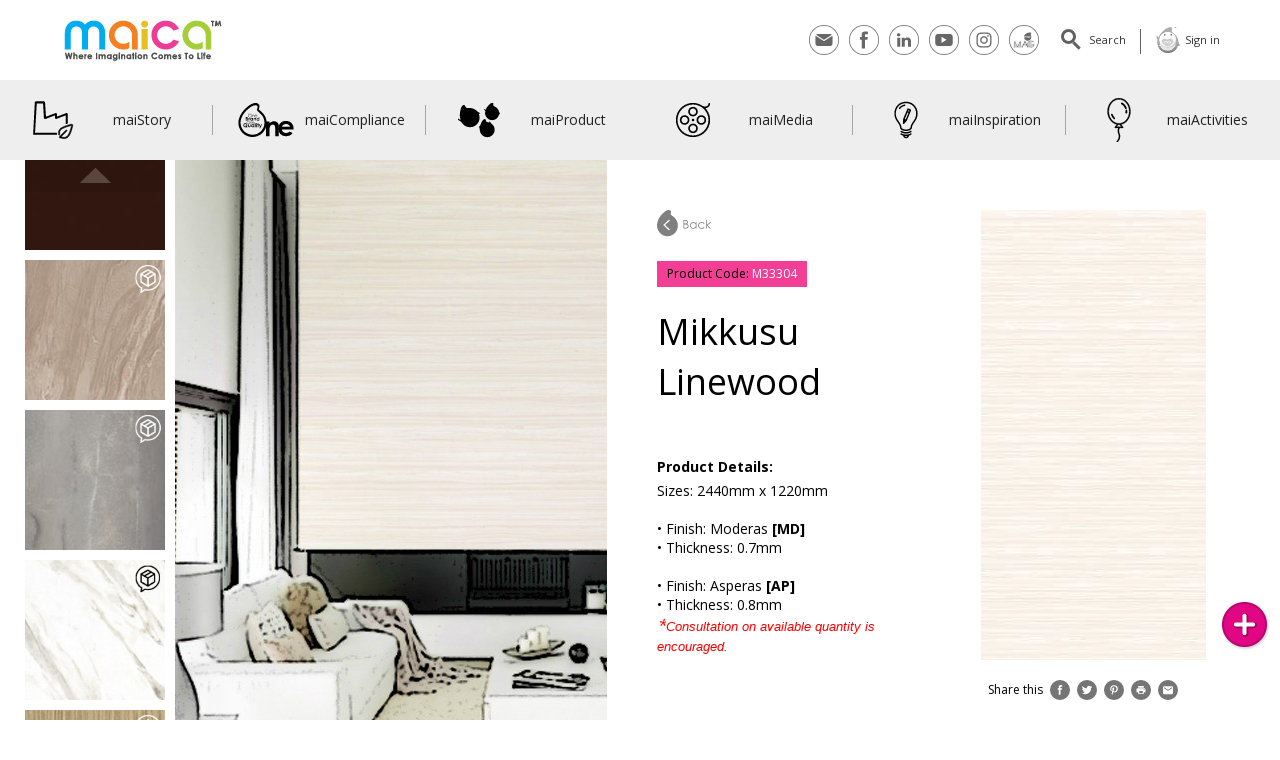

--- FILE ---
content_type: text/html; charset=UTF-8
request_url: https://maica.com.my/maiproducts/239/m33304-mikkusu-linewood
body_size: 10832
content:
<!doctype html>
<html lang="en">
<head>
    <meta charset="utf-8">
    <meta http-equiv="X-UA-Compatible" content="IE=edge">
    <meta name="viewport" content="width=device-width, initial-scale=1">
    <meta name="csrf-token" content="CcbL8I9h10m6Iwgie38ErXF0on45ftpVwCKpvpba">
    <title>Maica Laminate</title>
<meta name="description" content="">
<meta name="author" content="Green Room">
<meta name="theme-color" content="#19C6AC">
<meta property="og:url"                content="https://maica.com.my" />
<meta property="og:title"              content="" />
<meta property="og:description"        content="" />
<meta property="og:image"              content="https://maica.com.my/images/og-cover.jpg" />
<meta property="og:type"               content="website" />
<link rel="shortcut icon" href="https://maica.com.my/images/favicon.ico">
<link rel="manifest" href="https://maica.com.my/manifest.json">
        <link href="https://maica.com.my/css/app.css" rel="stylesheet">
</head>
<body>
<main>
        <header class="mc-main-header">
  <a class="mc-logo" href="https://maica.com.my">
    <img src="https://maica.com.my/images/logo-maica-v1.jpg" alt="Logo">
  </a>
  <nav class="mc-nav">
    <ul id="mc-primary-nav" class="mc-primary-nav is-fixed">
      <li><a href="https://maica.com.my/maistory"><img src="https://maica.com.my/images/icon-factory.svg" alt="maiFactory">maiStory</a>
      </li>
      <li><a href="https://maica.com.my/maiCompliance"><img src="https://maica.com.my/images/icon-quality.svg"
                                                          alt="maiQuality">maiCompliance</a></li>
      <li><a href="https://maica.com.my/maiproduct"><img src="https://maica.com.my/images/icon-product.svg"
                                                          alt="maiProduct">maiProduct</a></li>
      <li><a href="https://maica.com.my/maimedia"><img src="https://maica.com.my/images/icon-media.svg"
                                                        alt="maiMedia">maiMedia</a></li>
      <li><a target="_blank" href="http://kringkring4.wixsite.com/maiinspiration" id="nav-maiInspiration">
          <img src="https://maica.com.my/images/icon-inspiration.svg" alt="maiInspiration">maiInspiration</a></li>
      <li><a href="https://maica.com.my/maiactivities"><img src="https://maica.com.my/images/icon-activities.svg"
                                                           alt="maiActivities">maiActivities</a>
      </li>

      <li class="sm-hide" style="display: none">
        <a target="_blank" class="mc-social-trigger icon-mail" href="https://maica.com.my/contact-us">Contact<span></span></a>
      </li>
      <li class="sm-hide" style="display: none">
        <a target="_blank" class="mc-social-trigger icon-fb" href="https://www.facebook.com/maica.laminates?fref=ts">Facebook<span></span></a>
      </li>
      <li class="sm-hide" style="display: none">
        <a target="_blank" class="mc-social-trigger icon-in"
           href="https://www.linkedin.com/company/657489?trk=tyah&amp;trkInfo=clickedVertical%3Acompany%2CclickedEntityId%3A657489%2Cidx%3A2-1-2%2CtarId%3A1457952028520%2Ctas%3Amaica%20">Linkedin<span></span></a>
      </li>
      <li class="sm-hide" style="display: none">
        <a target="_blank" class="mc-social-trigger icon-youtube"
           href="https://www.youtube.com/user/MaicaLaminatesSdnBhd">Youtube<span></span></a>
      </li>
      <li class="sm-hide" style="display: none">
        <a target="_blank" class="mc-social-trigger icon-instagram" href="https://www.instagram.com/maicalaminates/">Instagram<span></span></a>
      </li>
      <li class="sm-hide" style="display: none">
        <a class="mc-social-trigger icon-mag" href="https://maica.com.my/mai-media">maiMagazine<span></span></a>
      </li>
    </ul>
    <!-- primary-nav -->
  </nav>
  <ul class="mc-header-buttons">
    <li class="sm-hide"><a class="mc-social-trigger icon-mail" href="https://maica.com.my/contact-us">Contact<span></span></a>
    </li>
    <li class="sm-hide"><a target="_blank" class="mc-social-trigger icon-fb"
                           href="https://www.facebook.com/maica.laminates?fref=ts">Facebook<span></span></a></li>
    <li class="sm-hide"><a target="_blank" class="mc-social-trigger icon-in"
                           href="https://www.linkedin.com/company/657489?trk=tyah&amp;trkInfo=clickedVertical%3Acompany%2CclickedEntityId%3A657489%2Cidx%3A2-1-2%2CtarId%3A1457952028520%2Ctas%3Amaica%20">Linkedin<span></span></a>
    </li>
    <li class="sm-hide"><a target="_blank" class="mc-social-trigger icon-youtube"
                           href="https://www.youtube.com/user/MaicaLaminatesSdnBhd">Youtube<span></span></a></li>
    <li class="sm-hide"><a target="_blank" class="mc-social-trigger icon-instagram"
                           href="https://www.instagram.com/maicalaminates/">Instagram<span></span></a></li>
    <li class="sm-hide"><a class="mc-social-trigger icon-mag" href="https://maica.com.my/maimedia">maiMagazine<span></span></a>
    </li>

    <li><a class="mc-search-trigger" href="#mc-search">Search<span></span>
        <div class="divider"></div>
      </a></li>
    <li><a class="mc-signin-trigger" id="signin_trigger" href="#mc-signin">
                  Sign in <span></span>
              </a></li>
    <li><a class="mc-nav-trigger" href="#mc-primary-nav">Menu<span></span></a></li>
  </ul> <!-- mc-header-buttons -->
</header>

      <main class="mc-main-content main-content clearfix">
    <div class="layout4-6 content-layout clearfix" id="story-board">
      <div class="vertical-carousel">
        <ul class="bxslider vertical-carousel-inner">
                      <li class="">
              <div class="product-list-overlay">
                <div class="block">
                  <div class="centered">
                    <span>M20205</span>
                    <br/>
                    <span>Gelatier</span>
                    <a href="https://maica.com.my/maiproducts/84/m20205-gelatier">details</a>
                  </div>
                </div>
              </div>
              <img src="https://maica.com.my/storage/13521/conversions/pallet_thumb_1468866446_img578caf0ed839f-compression-actual-size.jpg"/>
            </li>
                      <li class="">
              <div class="product-list-overlay">
                <div class="block">
                  <div class="centered">
                    <span>M20206</span>
                    <br/>
                    <span>Schaufeule</span>
                    <a href="https://maica.com.my/maiproducts/85/m20206-schaufeule">details</a>
                  </div>
                </div>
              </div>
              <img src="https://maica.com.my/storage/13522/conversions/pallet_thumb_1468866460_img578caf1c8798a-compression-actual-size.jpg"/>
            </li>
                      <li class="">
              <div class="product-list-overlay">
                <div class="block">
                  <div class="centered">
                    <span>M20207</span>
                    <br/>
                    <span>Versande</span>
                    <a href="https://maica.com.my/maiproducts/86/m20207-versande">details</a>
                  </div>
                </div>
              </div>
              <img src="https://maica.com.my/storage/13523/conversions/pallet_thumb_1468866482_img578caf328fd4c-compression-actual-size.jpg"/>
            </li>
                      <li class="">
              <div class="product-list-overlay">
                <div class="block">
                  <div class="centered">
                    <span>M350</span>
                    <br/>
                    <span>M350</span>
                    <a href="https://maica.com.my/maiproducts/90/m350-m350">details</a>
                  </div>
                </div>
              </div>
              <img src="https://maica.com.my/storage/14032/conversions/pallet_thumb_1503935481_img59a3cb7a3394d-compression-actual-size.jpg"/>
            </li>
                      <li class="">
              <div class="product-list-overlay">
                <div class="block">
                  <div class="centered">
                    <span>M30107</span>
                    <br/>
                    <span>Sporco Beech</span>
                    <a href="https://maica.com.my/maiproducts/198/m30107-sporco-beech">details</a>
                  </div>
                </div>
              </div>
              <img src="https://maica.com.my/storage/13527/conversions/M30107_Sporco-Beech_4x8_200px-compression_withicon-actual-size.jpg"/>
            </li>
                      <li class="">
              <div class="product-list-overlay">
                <div class="block">
                  <div class="centered">
                    <span>M30412</span>
                    <br/>
                    <span>Bourba Oak</span>
                    <a href="https://maica.com.my/maiproducts/209/m30412-bourba-oak">details</a>
                  </div>
                </div>
              </div>
              <img src="https://maica.com.my/storage/13530/conversions/pallet_thumb_1468953332_img578e0274cf08f-compression-actual-size.jpg"/>
            </li>
                      <li class="">
              <div class="product-list-overlay">
                <div class="block">
                  <div class="centered">
                    <span>M30614</span>
                    <br/>
                    <span>Eferei Walnut</span>
                    <a href="https://maica.com.my/maiproducts/218/m30614-eferei-walnut">details</a>
                  </div>
                </div>
              </div>
              <img src="https://maica.com.my/storage/13531/conversions/pallet_thumb_1468953540_img578e03447dc7d-compression-actual-size.jpg"/>
            </li>
                      <li class="">
              <div class="product-list-overlay">
                <div class="block">
                  <div class="centered">
                    <span>M31605</span>
                    <br/>
                    <span>Satoki</span>
                    <a href="https://maica.com.my/maiproducts/225/m31605-satoki">details</a>
                  </div>
                </div>
              </div>
              <img src="https://maica.com.my/storage/12782/conversions/M31605-Satoki_200px-actual-size.jpg"/>
            </li>
                      <li class="">
              <div class="product-list-overlay">
                <div class="block">
                  <div class="centered">
                    <span>M31606</span>
                    <br/>
                    <span>Chokore</span>
                    <a href="https://maica.com.my/maiproducts/226/m31606-chokore">details</a>
                  </div>
                </div>
              </div>
              <img src="https://maica.com.my/storage/13533/conversions/M31606-Chokore_200px-compression_withicon-actual-size.jpg"/>
            </li>
                      <li class="">
              <div class="product-list-overlay">
                <div class="block">
                  <div class="centered">
                    <span>M32106</span>
                    <br/>
                    <span>Espiri Salva</span>
                    <a href="https://maica.com.my/maiproducts/232/m32106-espiri-salva">details</a>
                  </div>
                </div>
              </div>
              <img src="https://maica.com.my/storage/13535/conversions/pallet_thumb_1468953873_img578e04918df69-compression-actual-size.jpg"/>
            </li>
                      <li class="">
              <div class="product-list-overlay">
                <div class="block">
                  <div class="centered">
                    <span>M32107</span>
                    <br/>
                    <span>Cevera Salva</span>
                    <a href="https://maica.com.my/maiproducts/233/m32107-cevera-salva">details</a>
                  </div>
                </div>
              </div>
              <img src="https://maica.com.my/storage/13536/conversions/pallet_thumb_1468953887_img578e049f8729e-compression-actual-size.jpg"/>
            </li>
                      <li class="">
              <div class="product-list-overlay">
                <div class="block">
                  <div class="centered">
                    <span>M33304</span>
                    <br/>
                    <span>Mikkusu Linewood</span>
                    <a href="https://maica.com.my/maiproducts/239/m33304-mikkusu-linewood">details</a>
                  </div>
                </div>
              </div>
              <img src="https://maica.com.my/storage/13540/conversions/pallet_thumb_1468953991_img578e0507d4861-compression-actual-size.jpg"/>
            </li>
                      <li class="">
              <div class="product-list-overlay">
                <div class="block">
                  <div class="centered">
                    <span>M35200</span>
                    <br/>
                    <span>Nani Ulmus</span>
                    <a href="https://maica.com.my/maiproducts/240/m35200-nani-ulmus">details</a>
                  </div>
                </div>
              </div>
              <img src="https://maica.com.my/storage/13544/conversions/pallet_thumb_1468954016_img578e0520ac88e-compression-actual-size.jpg"/>
            </li>
                      <li class="">
              <div class="product-list-overlay">
                <div class="block">
                  <div class="centered">
                    <span>M35402</span>
                    <br/>
                    <span>Beyan</span>
                    <a href="https://maica.com.my/maiproducts/245/m35402-beyan">details</a>
                  </div>
                </div>
              </div>
              <img src="https://maica.com.my/storage/13545/conversions/pallet_thumb_1468954099_img578e0573b36fa-compression-actual-size.jpg"/>
            </li>
                      <li class="">
              <div class="product-list-overlay">
                <div class="block">
                  <div class="centered">
                    <span>M01870</span>
                    <br/>
                    <span>Crème Brown</span>
                    <a href="https://maica.com.my/maiproducts/385/m01870-creme-brown">details</a>
                  </div>
                </div>
              </div>
              <img src="https://maica.com.my/storage/14027/conversions/pallet_thumb_1478205655_img581b3057eafe2-compression-actual-size.jpg"/>
            </li>
                      <li class="">
              <div class="product-list-overlay">
                <div class="block">
                  <div class="centered">
                    <span>M10201</span>
                    <br/>
                    <span>Magnolia Yellow</span>
                    <a href="https://maica.com.my/maiproducts/386/m10201-magnolia-yellow">details</a>
                  </div>
                </div>
              </div>
              <img src="https://maica.com.my/storage/14028/conversions/pallet_thumb_1478205703_img581b3087a1438-compression-actual-size.jpg"/>
            </li>
                      <li class="">
              <div class="product-list-overlay">
                <div class="block">
                  <div class="centered">
                    <span>M10905</span>
                    <br/>
                    <span>Spearmint Green</span>
                    <a href="https://maica.com.my/maiproducts/387/m10905-spearmint-green">details</a>
                  </div>
                </div>
              </div>
              <img src="https://maica.com.my/storage/6711/conversions/pallet_thumb_1478205736_img581b30a8ed24f-actual-size.jpg"/>
            </li>
                      <li class="">
              <div class="product-list-overlay">
                <div class="block">
                  <div class="centered">
                    <span>M11002</span>
                    <br/>
                    <span>Frost Blue</span>
                    <a href="https://maica.com.my/maiproducts/388/m11002-frost-blue">details</a>
                  </div>
                </div>
              </div>
              <img src="https://maica.com.my/storage/6715/conversions/pallet_thumb_1478205770_img581b30ca4a29f-actual-size.jpg"/>
            </li>
                      <li class="">
              <div class="product-list-overlay">
                <div class="block">
                  <div class="centered">
                    <span>M11003</span>
                    <br/>
                    <span>Coral Blue</span>
                    <a href="https://maica.com.my/maiproducts/389/m11003-coral-blue">details</a>
                  </div>
                </div>
              </div>
              <img src="https://maica.com.my/storage/6719/conversions/pallet_thumb_1478205783_img581b30d722fc0-actual-size.jpg"/>
            </li>
                      <li class="">
              <div class="product-list-overlay">
                <div class="block">
                  <div class="centered">
                    <span>M00495</span>
                    <br/>
                    <span>Arizona Walnut</span>
                    <a href="https://maica.com.my/maiproducts/390/m00495-arizona-walnut">details</a>
                  </div>
                </div>
              </div>
              <img src="https://maica.com.my/storage/12666/conversions/M00495-Arizona-Walnut_200px-actual-size.jpg"/>
            </li>
                      <li class="">
              <div class="product-list-overlay">
                <div class="block">
                  <div class="centered">
                    <span>M30102</span>
                    <br/>
                    <span>Lavish Beech</span>
                    <a href="https://maica.com.my/maiproducts/391/m30102-lavish-beech">details</a>
                  </div>
                </div>
              </div>
              <img src="https://maica.com.my/storage/12667/conversions/M30102-Lavish-Beech_200px-actual-size.jpg"/>
            </li>
                      <li class="">
              <div class="product-list-overlay">
                <div class="block">
                  <div class="centered">
                    <span>M30200</span>
                    <br/>
                    <span>Eridani Cherry</span>
                    <a href="https://maica.com.my/maiproducts/392/m30200-eridani-cherry">details</a>
                  </div>
                </div>
              </div>
              <img src="https://maica.com.my/storage/12669/conversions/M30200-Eridani-Cherry_200px-actual-size.jpg"/>
            </li>
                      <li class="">
              <div class="product-list-overlay">
                <div class="block">
                  <div class="centered">
                    <span>M30203</span>
                    <br/>
                    <span>Rowan Cherry</span>
                    <a href="https://maica.com.my/maiproducts/394/m30203-rowan-cherry">details</a>
                  </div>
                </div>
              </div>
              <img src="https://maica.com.my/storage/12671/conversions/M30203-Rowan-Cherry_200px-actual-size.jpg"/>
            </li>
                      <li class="">
              <div class="product-list-overlay">
                <div class="block">
                  <div class="centered">
                    <span>M30207</span>
                    <br/>
                    <span>Messiera Cherry</span>
                    <a href="https://maica.com.my/maiproducts/397/m30207-messiera-cherry">details</a>
                  </div>
                </div>
              </div>
              <img src="https://maica.com.my/storage/12673/conversions/M30207-Messiera-Cherry_200px-actual-size.jpg"/>
            </li>
                      <li class="">
              <div class="product-list-overlay">
                <div class="block">
                  <div class="centered">
                    <span>M30303</span>
                    <br/>
                    <span>Estico Maple</span>
                    <a href="https://maica.com.my/maiproducts/399/m30303-estico-maple">details</a>
                  </div>
                </div>
              </div>
              <img src="https://maica.com.my/storage/13528/conversions/M30303-Estico-Maple_200px-compression_withicon-actual-size.jpg"/>
            </li>
                      <li class="">
              <div class="product-list-overlay">
                <div class="block">
                  <div class="centered">
                    <span>M30405</span>
                    <br/>
                    <span>Lisserie Oak</span>
                    <a href="https://maica.com.my/maiproducts/401/m30405-lisserie-oak">details</a>
                  </div>
                </div>
              </div>
              <img src="https://maica.com.my/storage/12677/conversions/M30405-Lisserie-Oak_200px-actual-size.jpg"/>
            </li>
                      <li class="">
              <div class="product-list-overlay">
                <div class="block">
                  <div class="centered">
                    <span>M30406</span>
                    <br/>
                    <span>Sousiante Oak</span>
                    <a href="https://maica.com.my/maiproducts/402/m30406-sousiante-oak">details</a>
                  </div>
                </div>
              </div>
              <img src="https://maica.com.my/storage/13529/conversions/M30406_Sousiante_Oak_200-compression-actual-size.jpg"/>
            </li>
                      <li class="">
              <div class="product-list-overlay">
                <div class="block">
                  <div class="centered">
                    <span>M30407</span>
                    <br/>
                    <span>Ondala Oak</span>
                    <a href="https://maica.com.my/maiproducts/403/m30407-ondala-oak">details</a>
                  </div>
                </div>
              </div>
              <img src="https://maica.com.my/storage/12678/conversions/M30407-Ondala-Oak_200px-actual-size.jpg"/>
            </li>
                      <li class="">
              <div class="product-list-overlay">
                <div class="block">
                  <div class="centered">
                    <span>M30500</span>
                    <br/>
                    <span>Escallonia Pear</span>
                    <a href="https://maica.com.my/maiproducts/404/m30500-escallonia-pear">details</a>
                  </div>
                </div>
              </div>
              <img src="https://maica.com.my/storage/12679/conversions/M30500-Escallonia-Pear_200px-actual-size.jpg"/>
            </li>
                      <li class="">
              <div class="product-list-overlay">
                <div class="block">
                  <div class="centered">
                    <span>M30702</span>
                    <br/>
                    <span>Arenos Pine</span>
                    <a href="https://maica.com.my/maiproducts/411/m30702-arenos-pine">details</a>
                  </div>
                </div>
              </div>
              <img src="https://maica.com.my/storage/13532/conversions/pallet_thumb_1478652679_img5822028795acd-compression-actual-size.jpg"/>
            </li>
                      <li class="">
              <div class="product-list-overlay">
                <div class="block">
                  <div class="centered">
                    <span>M31001</span>
                    <br/>
                    <span>Apollo Wenge</span>
                    <a href="https://maica.com.my/maiproducts/412/m31001-apollo-wenge">details</a>
                  </div>
                </div>
              </div>
              <img src="https://maica.com.my/storage/12685/conversions/M31001-Apollo-Wenge_200px-actual-size.jpg"/>
            </li>
                      <li class="">
              <div class="product-list-overlay">
                <div class="block">
                  <div class="centered">
                    <span>M31002</span>
                    <br/>
                    <span>Hemera Wenge</span>
                    <a href="https://maica.com.my/maiproducts/413/m31002-hemera-wenge">details</a>
                  </div>
                </div>
              </div>
              <img src="https://maica.com.my/storage/12693/conversions/M31002-Hemera-Wenge_200px-actual-size.jpg"/>
            </li>
                      <li class="">
              <div class="product-list-overlay">
                <div class="block">
                  <div class="centered">
                    <span>M31203</span>
                    <br/>
                    <span>Dahat Teak</span>
                    <a href="https://maica.com.my/maiproducts/414/m31203-dahat-teak">details</a>
                  </div>
                </div>
              </div>
              <img src="https://maica.com.my/storage/12694/conversions/M31203-Dahat-Teak_200px-actual-size.jpg"/>
            </li>
                      <li class="">
              <div class="product-list-overlay">
                <div class="block">
                  <div class="centered">
                    <span>M31602</span>
                    <br/>
                    <span>Chairo Bamboo</span>
                    <a href="https://maica.com.my/maiproducts/415/m31602-chairo-bamboo">details</a>
                  </div>
                </div>
              </div>
              <img src="https://maica.com.my/storage/12689/conversions/M31602-Chairo-Bamboo_200px-actual-size.jpg"/>
            </li>
                      <li class="">
              <div class="product-list-overlay">
                <div class="block">
                  <div class="centered">
                    <span>M31603</span>
                    <br/>
                    <span>Shiro Bamboo</span>
                    <a href="https://maica.com.my/maiproducts/416/m31603-shiro-bamboo">details</a>
                  </div>
                </div>
              </div>
              <img src="https://maica.com.my/storage/12690/conversions/M31603-Shiro-Bamboo_200px-actual-size.jpg"/>
            </li>
                      <li class="">
              <div class="product-list-overlay">
                <div class="block">
                  <div class="centered">
                    <span>M31604</span>
                    <br/>
                    <span>Bibishii Bamboo</span>
                    <a href="https://maica.com.my/maiproducts/417/m31604-bibishii-bamboo">details</a>
                  </div>
                </div>
              </div>
              <img src="https://maica.com.my/storage/12781/conversions/M31604-Bibishii-Bamboo_200px-actual-size.jpg"/>
            </li>
                      <li class="">
              <div class="product-list-overlay">
                <div class="block">
                  <div class="centered">
                    <span>M31800</span>
                    <br/>
                    <span>Luscious Rosewood</span>
                    <a href="https://maica.com.my/maiproducts/418/m31800-luscious-rosewood">details</a>
                  </div>
                </div>
              </div>
              <img src="https://maica.com.my/storage/12691/conversions/M31800-Luscious-Rosewood_200px-actual-size.jpg"/>
            </li>
                      <li class="">
              <div class="product-list-overlay">
                <div class="block">
                  <div class="centered">
                    <span>M32003</span>
                    <br/>
                    <span>Vuoksi Betula</span>
                    <a href="https://maica.com.my/maiproducts/419/m32003-vuoksi-betula">details</a>
                  </div>
                </div>
              </div>
              <img src="https://maica.com.my/storage/12697/conversions/M32003-Vuoksi-Betula_200px-actual-size.jpg"/>
            </li>
                      <li class="">
              <div class="product-list-overlay">
                <div class="block">
                  <div class="centered">
                    <span>M32004</span>
                    <br/>
                    <span>Knotty Betula</span>
                    <a href="https://maica.com.my/maiproducts/420/m32004-knotty-betula">details</a>
                  </div>
                </div>
              </div>
              <img src="https://maica.com.my/storage/12698/conversions/M32004-Knotty-Betula_200px-actual-size.jpg"/>
            </li>
                      <li class="">
              <div class="product-list-overlay">
                <div class="block">
                  <div class="centered">
                    <span>M32102</span>
                    <br/>
                    <span>Impressio</span>
                    <a href="https://maica.com.my/maiproducts/422/m32102-impressio">details</a>
                  </div>
                </div>
              </div>
              <img src="https://maica.com.my/storage/13534/conversions/pallet_thumb_1503998192_img59a4c0712a9f2-compression-actual-size.jpg"/>
            </li>
                      <li class="">
              <div class="product-list-overlay">
                <div class="block">
                  <div class="centered">
                    <span>M32103</span>
                    <br/>
                    <span>Delusa</span>
                    <a href="https://maica.com.my/maiproducts/423/m32103-delusa">details</a>
                  </div>
                </div>
              </div>
              <img src="https://maica.com.my/storage/12699/conversions/M32103-Delusa_200px-actual-size.jpg"/>
            </li>
                      <li class="">
              <div class="product-list-overlay">
                <div class="block">
                  <div class="centered">
                    <span>M32501</span>
                    <br/>
                    <span>Scintilla</span>
                    <a href="https://maica.com.my/maiproducts/424/m32501-scintilla">details</a>
                  </div>
                </div>
              </div>
              <img src="https://maica.com.my/storage/13537/conversions/pallet_thumb_1478656717_img5822124d86f2b-compression-actual-size.jpg"/>
            </li>
                      <li class="">
              <div class="product-list-overlay">
                <div class="block">
                  <div class="centered">
                    <span>M32703</span>
                    <br/>
                    <span>Calmo Zebrano</span>
                    <a href="https://maica.com.my/maiproducts/425/m32703-calmo-zebrano">details</a>
                  </div>
                </div>
              </div>
              <img src="https://maica.com.my/storage/13538/conversions/pallet_thumb_1478657090_img582213c2e93ff-compression-actual-size.jpg"/>
            </li>
                      <li class="">
              <div class="product-list-overlay">
                <div class="block">
                  <div class="centered">
                    <span>M32704</span>
                    <br/>
                    <span>Vivace Zebrano</span>
                    <a href="https://maica.com.my/maiproducts/426/m32704-vivace-zebrano">details</a>
                  </div>
                </div>
              </div>
              <img src="https://maica.com.my/storage/13539/conversions/pallet_thumb_1478687504_img58228a9052b08-compression-actual-size.jpg"/>
            </li>
                      <li class="">
              <div class="product-list-overlay">
                <div class="block">
                  <div class="centered">
                    <span>M32900</span>
                    <br/>
                    <span>Katana Ebony</span>
                    <a href="https://maica.com.my/maiproducts/429/m32900-katana-ebony">details</a>
                  </div>
                </div>
              </div>
              <img src="https://maica.com.my/storage/12977/conversions/pallet_thumb_1478658895_img58221acfa63c1-compression-actual-size.jpg"/>
            </li>
                      <li class="">
              <div class="product-list-overlay">
                <div class="block">
                  <div class="centered">
                    <span>M33000</span>
                    <br/>
                    <span>Salsalino</span>
                    <a href="https://maica.com.my/maiproducts/430/m33000-salsalino">details</a>
                  </div>
                </div>
              </div>
              <img src="https://maica.com.my/storage/12978/conversions/pallet_thumb_1478659074_img58221b8216146-compression-actual-size.jpg"/>
            </li>
                      <li class="">
              <div class="product-list-overlay">
                <div class="block">
                  <div class="centered">
                    <span>M33001</span>
                    <br/>
                    <span>Tangolino</span>
                    <a href="https://maica.com.my/maiproducts/431/m33001-tangolino">details</a>
                  </div>
                </div>
              </div>
              <img src="https://maica.com.my/storage/12979/conversions/pallet_thumb_1478659335_img58221c87e2cbc-compression-actual-size.jpg"/>
            </li>
                      <li class="">
              <div class="product-list-overlay">
                <div class="block">
                  <div class="centered">
                    <span>M33100</span>
                    <br/>
                    <span>Allegro Olive</span>
                    <a href="https://maica.com.my/maiproducts/432/m33100-allegro-olive">details</a>
                  </div>
                </div>
              </div>
              <img src="https://maica.com.my/storage/12980/conversions/pallet_thumb_1478659699_img58221df39753a-compression-actual-size.jpg"/>
            </li>
                      <li class="">
              <div class="product-list-overlay">
                <div class="block">
                  <div class="centered">
                    <span>M33102</span>
                    <br/>
                    <span>Fasola Olive</span>
                    <a href="https://maica.com.my/maiproducts/433/m33102-fasola-olive">details</a>
                  </div>
                </div>
              </div>
              <img src="https://maica.com.my/storage/12981/conversions/pallet_thumb_1478659890_img58221eb2beb2c-compression-actual-size.jpg"/>
            </li>
                      <li class="">
              <div class="product-list-overlay">
                <div class="block">
                  <div class="centered">
                    <span>M33200</span>
                    <br/>
                    <span>Carlova</span>
                    <a href="https://maica.com.my/maiproducts/434/m33200-carlova">details</a>
                  </div>
                </div>
              </div>
              <img src="https://maica.com.my/storage/12982/conversions/pallet_thumb_1478660367_img5822208ff134a-compression-actual-size.jpg"/>
            </li>
                      <li class="">
              <div class="product-list-overlay">
                <div class="block">
                  <div class="centered">
                    <span>M33201</span>
                    <br/>
                    <span>Carrera</span>
                    <a href="https://maica.com.my/maiproducts/435/m33201-carrera">details</a>
                  </div>
                </div>
              </div>
              <img src="https://maica.com.my/storage/12983/conversions/pallet_thumb_1478688705_img58228f41c8e71-compression-actual-size.jpg"/>
            </li>
                      <li class="">
              <div class="product-list-overlay">
                <div class="block">
                  <div class="centered">
                    <span>M33401</span>
                    <br/>
                    <span>Classica Aromawood</span>
                    <a href="https://maica.com.my/maiproducts/437/m33401-classica-aromawood">details</a>
                  </div>
                </div>
              </div>
              <img src="https://maica.com.my/storage/13541/conversions/M33401_Classica_Aromawood_200-compression-actual-size.jpg"/>
            </li>
                      <li class="">
              <div class="product-list-overlay">
                <div class="block">
                  <div class="centered">
                    <span>M33701</span>
                    <br/>
                    <span>Gamila Acacia</span>
                    <a href="https://maica.com.my/maiproducts/438/m33701-gamila-acacia">details</a>
                  </div>
                </div>
              </div>
              <img src="https://maica.com.my/storage/12984/conversions/pallet_thumb_1478690091_img582294ac02c4e-compression-actual-size.jpg"/>
            </li>
                      <li class="">
              <div class="product-list-overlay">
                <div class="block">
                  <div class="centered">
                    <span>M33901</span>
                    <br/>
                    <span>Eurylee</span>
                    <a href="https://maica.com.my/maiproducts/439/m33901-eurylee">details</a>
                  </div>
                </div>
              </div>
              <img src="https://maica.com.my/storage/12985/conversions/pallet_thumb_1487339239_img58a68e6856ea5-compression-actual-size.jpg"/>
            </li>
                      <li class="">
              <div class="product-list-overlay">
                <div class="block">
                  <div class="centered">
                    <span>M35000</span>
                    <br/>
                    <span>Doce Sipo</span>
                    <a href="https://maica.com.my/maiproducts/443/m35000-doce-sipo">details</a>
                  </div>
                </div>
              </div>
              <img src="https://maica.com.my/storage/13542/conversions/M35000_Doce_Sipo_200-compression-actual-size.jpg"/>
            </li>
                      <li class="">
              <div class="product-list-overlay">
                <div class="block">
                  <div class="centered">
                    <span>M35100</span>
                    <br/>
                    <span>Mokosa</span>
                    <a href="https://maica.com.my/maiproducts/444/m35100-mokosa">details</a>
                  </div>
                </div>
              </div>
              <img src="https://maica.com.my/storage/13543/conversions/M35100_Mokosa_200-compression-actual-size.jpg"/>
            </li>
                      <li class="">
              <div class="product-list-overlay">
                <div class="block">
                  <div class="centered">
                    <span>M30103</span>
                    <br/>
                    <span>Grazio Beech</span>
                    <a href="https://maica.com.my/maiproducts/445/m30103-grazio-beech">details</a>
                  </div>
                </div>
              </div>
              <img src="https://maica.com.my/storage/12668/conversions/M30103-Grazio-Beech_200px-actual-size.jpg"/>
            </li>
                      <li class="">
              <div class="product-list-overlay">
                <div class="block">
                  <div class="centered">
                    <span>M30201</span>
                    <br/>
                    <span>Aesthetic Cherry</span>
                    <a href="https://maica.com.my/maiproducts/446/m30201-aesthetic-cherry">details</a>
                  </div>
                </div>
              </div>
              <img src="https://maica.com.my/storage/12670/conversions/M30201-Aesthetic-Cherry_200px-actual-size.jpg"/>
            </li>
                      <li class="">
              <div class="product-list-overlay">
                <div class="block">
                  <div class="centered">
                    <span>M30206</span>
                    <br/>
                    <span>Centauri Cherry</span>
                    <a href="https://maica.com.my/maiproducts/447/m30206-centauri-cherry">details</a>
                  </div>
                </div>
              </div>
              <img src="https://maica.com.my/storage/12672/conversions/M30206-Centauri-Cherry_200px-actual-size.jpg"/>
            </li>
                      <li class="">
              <div class="product-list-overlay">
                <div class="block">
                  <div class="centered">
                    <span>M30300</span>
                    <br/>
                    <span>Kew Maple</span>
                    <a href="https://maica.com.my/maiproducts/448/m30300-kew-maple">details</a>
                  </div>
                </div>
              </div>
              <img src="https://maica.com.my/storage/12674/conversions/M30300-Kew-Maple_200px-actual-size.jpg"/>
            </li>
                      <li class="">
              <div class="product-list-overlay">
                <div class="block">
                  <div class="centered">
                    <span>M30400</span>
                    <br/>
                    <span>Tinged Oak</span>
                    <a href="https://maica.com.my/maiproducts/449/m30400-tinged-oak">details</a>
                  </div>
                </div>
              </div>
              <img src="https://maica.com.my/storage/12676/conversions/M30400-Tinged-Oak_200px-actual-size.jpg"/>
            </li>
                      <li class="">
              <div class="product-list-overlay">
                <div class="block">
                  <div class="centered">
                    <span>M30408</span>
                    <br/>
                    <span>Beau Oak</span>
                    <a href="https://maica.com.my/maiproducts/451/m30408-beau-oak">details</a>
                  </div>
                </div>
              </div>
              <img src="https://maica.com.my/storage/12692/conversions/M30408-Beau-Oak_200px-actual-size.jpg"/>
            </li>
                      <li class="">
              <div class="product-list-overlay">
                <div class="block">
                  <div class="centered">
                    <span>M30606</span>
                    <br/>
                    <span>Bequem Walnut</span>
                    <a href="https://maica.com.my/maiproducts/452/m30606-bequem-walnut">details</a>
                  </div>
                </div>
              </div>
              <img src="https://maica.com.my/storage/12680/conversions/M30606-Bequem-Walnut_200px-actual-size.jpg"/>
            </li>
                      <li class="">
              <div class="product-list-overlay">
                <div class="block">
                  <div class="centered">
                    <span>M30608</span>
                    <br/>
                    <span>Fallia Walnut</span>
                    <a href="https://maica.com.my/maiproducts/453/m30608-fallia-walnut">details</a>
                  </div>
                </div>
              </div>
              <img src="https://maica.com.my/storage/12681/conversions/M30608-Fallia-Walnut_200px-actual-size.jpg"/>
            </li>
                      <li class="">
              <div class="product-list-overlay">
                <div class="block">
                  <div class="centered">
                    <span>M30610</span>
                    <br/>
                    <span>Luftiga Walnut</span>
                    <a href="https://maica.com.my/maiproducts/454/m30610-luftiga-walnut">details</a>
                  </div>
                </div>
              </div>
              <img src="https://maica.com.my/storage/12682/conversions/M30610-Luftiga-Walnut_200px-actual-size.jpg"/>
            </li>
                      <li class="">
              <div class="product-list-overlay">
                <div class="block">
                  <div class="centered">
                    <span>M30700</span>
                    <br/>
                    <span>Jetta Pine</span>
                    <a href="https://maica.com.my/maiproducts/455/m30700-jetta-pine">details</a>
                  </div>
                </div>
              </div>
              <img src="https://maica.com.my/storage/12683/conversions/M30700-Jetta-Pine_200PX-actual-size.jpg"/>
            </li>
                      <li class="">
              <div class="product-list-overlay">
                <div class="block">
                  <div class="centered">
                    <span>M30701</span>
                    <br/>
                    <span>Snow Pine</span>
                    <a href="https://maica.com.my/maiproducts/456/m30701-snow-pine">details</a>
                  </div>
                </div>
              </div>
              <img src="https://maica.com.my/storage/12684/conversions/M30701-Snow-Pine_200PX-actual-size.jpg"/>
            </li>
                      <li class="">
              <div class="product-list-overlay">
                <div class="block">
                  <div class="centered">
                    <span>M31204</span>
                    <br/>
                    <span>Luzonia Teak</span>
                    <a href="https://maica.com.my/maiproducts/458/m31204-luzonia-teak">details</a>
                  </div>
                </div>
              </div>
              <img src="https://maica.com.my/storage/12780/conversions/M31204-Luzonia-Teak_200px-actual-size.jpg"/>
            </li>
                      <li class="">
              <div class="product-list-overlay">
                <div class="block">
                  <div class="centered">
                    <span>M31301</span>
                    <br/>
                    <span>Groovy Fineline</span>
                    <a href="https://maica.com.my/maiproducts/459/m31301-groovy-fineline">details</a>
                  </div>
                </div>
              </div>
              <img src="https://maica.com.my/storage/12687/conversions/M31301-Groovy-Fineline_200px-actual-size.jpg"/>
            </li>
                      <li class="">
              <div class="product-list-overlay">
                <div class="block">
                  <div class="centered">
                    <span>M31601</span>
                    <br/>
                    <span>Kuroi Bamboo</span>
                    <a href="https://maica.com.my/maiproducts/460/m31601-kuroi-bamboo">details</a>
                  </div>
                </div>
              </div>
              <img src="https://maica.com.my/storage/12688/conversions/M31601-Kuroi-Bamboo_200px-actual-size.jpg"/>
            </li>
                      <li class="">
              <div class="product-list-overlay">
                <div class="block">
                  <div class="centered">
                    <span>M32000</span>
                    <br/>
                    <span>Monarch Birch</span>
                    <a href="https://maica.com.my/maiproducts/461/m32000-monarch-birch">details</a>
                  </div>
                </div>
              </div>
              <img src="https://maica.com.my/storage/12695/conversions/M32000-Monarch-Birch_200px-actual-size.jpg"/>
            </li>
                      <li class="">
              <div class="product-list-overlay">
                <div class="block">
                  <div class="centered">
                    <span>M32002</span>
                    <br/>
                    <span>Supreme Birch</span>
                    <a href="https://maica.com.my/maiproducts/462/m32002-supreme-birch">details</a>
                  </div>
                </div>
              </div>
              <img src="https://maica.com.my/storage/12696/conversions/M32002-Supreme-Birch_200px-actual-size.jpg"/>
            </li>
                      <li class="">
              <div class="product-list-overlay">
                <div class="block">
                  <div class="centered">
                    <span>M32400</span>
                    <br/>
                    <span>Luminous Ash</span>
                    <a href="https://maica.com.my/maiproducts/463/m32400-luminous-ash">details</a>
                  </div>
                </div>
              </div>
              <img src="https://maica.com.my/storage/7015/conversions/pallet_thumb_1483617956_img586dc62473cf7-actual-size.jpg"/>
            </li>
                      <li class="">
              <div class="product-list-overlay">
                <div class="block">
                  <div class="centered">
                    <span>M32401</span>
                    <br/>
                    <span>Lustrous Ash</span>
                    <a href="https://maica.com.my/maiproducts/464/m32401-lustrous-ash">details</a>
                  </div>
                </div>
              </div>
              <img src="https://maica.com.my/storage/7019/conversions/pallet_thumb_1483617983_img586dc63f3de84-actual-size.jpg"/>
            </li>
                      <li class="">
              <div class="product-list-overlay">
                <div class="block">
                  <div class="centered">
                    <span>M32700</span>
                    <br/>
                    <span>Rai Zebrano</span>
                    <a href="https://maica.com.my/maiproducts/465/m32700-rai-zebrano">details</a>
                  </div>
                </div>
              </div>
              <img src="https://maica.com.my/storage/7023/conversions/pallet_thumb_1483618059_img586dc68b9d4b6-actual-size.jpg"/>
            </li>
                      <li class="">
              <div class="product-list-overlay">
                <div class="block">
                  <div class="centered">
                    <span>M32701</span>
                    <br/>
                    <span>Calipso Zebrano</span>
                    <a href="https://maica.com.my/maiproducts/466/m32701-calipso-zebrano">details</a>
                  </div>
                </div>
              </div>
              <img src="https://maica.com.my/storage/7027/conversions/pallet_thumb_1483618086_img586dc6a687c78-actual-size.jpg"/>
            </li>
                      <li class="">
              <div class="product-list-overlay">
                <div class="block">
                  <div class="centered">
                    <span>M33002</span>
                    <br/>
                    <span>Rumbalino</span>
                    <a href="https://maica.com.my/maiproducts/467/m33002-rumbalino">details</a>
                  </div>
                </div>
              </div>
              <img src="https://maica.com.my/storage/7031/conversions/pallet_thumb_1483618138_img586dc6da56cf5-actual-size.jpg"/>
            </li>
                      <li class="">
              <div class="product-list-overlay">
                <div class="block">
                  <div class="centered">
                    <span>M33202</span>
                    <br/>
                    <span>Aberdonia</span>
                    <a href="https://maica.com.my/maiproducts/468/m33202-aberdonia">details</a>
                  </div>
                </div>
              </div>
              <img src="https://maica.com.my/storage/7035/conversions/pallet_thumb_1483618185_img586dc7097f48b-actual-size.jpg"/>
            </li>
                      <li class="">
              <div class="product-list-overlay">
                <div class="block">
                  <div class="centered">
                    <span>M33400</span>
                    <br/>
                    <span>Fantasia Aromawood</span>
                    <a href="https://maica.com.my/maiproducts/469/m33400-fantasia-aromawood">details</a>
                  </div>
                </div>
              </div>
              <img src="https://maica.com.my/storage/7039/conversions/pallet_thumb_1483618613_img586dc8b58d7f1-actual-size.jpg"/>
            </li>
                      <li class="">
              <div class="product-list-overlay">
                <div class="block">
                  <div class="centered">
                    <span>M33600</span>
                    <br/>
                    <span>Bonita Jatoba</span>
                    <a href="https://maica.com.my/maiproducts/470/m33600-bonita-jatoba">details</a>
                  </div>
                </div>
              </div>
              <img src="https://maica.com.my/storage/7043/conversions/pallet_thumb_1483618699_img586dc90bab520-actual-size.jpg"/>
            </li>
                      <li class="">
              <div class="product-list-overlay">
                <div class="block">
                  <div class="centered">
                    <span>M33801</span>
                    <br/>
                    <span>La Belle Rafia</span>
                    <a href="https://maica.com.my/maiproducts/471/m33801-la-belle-rafia">details</a>
                  </div>
                </div>
              </div>
              <img src="https://maica.com.my/storage/7047/conversions/pallet_thumb_1483618723_img586dc923355b2-actual-size.jpg"/>
            </li>
                      <li class="">
              <div class="product-list-overlay">
                <div class="block">
                  <div class="centered">
                    <span>M34013</span>
                    <br/>
                    <span>Emory Oak</span>
                    <a href="https://maica.com.my/maiproducts/472/m34013-emory-oak">details</a>
                  </div>
                </div>
              </div>
              <img src="https://maica.com.my/storage/7051/conversions/pallet_thumb_1483619316_img586dcb7489218-actual-size.jpg"/>
            </li>
                      <li class="">
              <div class="product-list-overlay">
                <div class="block">
                  <div class="centered">
                    <span>M31202</span>
                    <br/>
                    <span>Muna Teak</span>
                    <a href="https://maica.com.my/maiproducts/474/m31202-muna-teak">details</a>
                  </div>
                </div>
              </div>
              <img src="https://maica.com.my/storage/12686/conversions/M31202-Muna-Teak_200px-actual-size.jpg"/>
            </li>
                      <li class="">
              <div class="product-list-overlay">
                <div class="block">
                  <div class="centered">
                    <span>M34017</span>
                    <br/>
                    <span>Elora Aromawood</span>
                    <a href="https://maica.com.my/maiproducts/475/m34017-elora-aromawood">details</a>
                  </div>
                </div>
              </div>
              <img src="https://maica.com.my/storage/7063/conversions/pallet_thumb_1483619925_img586dcdd5d6853-actual-size.jpg"/>
            </li>
                      <li class="">
              <div class="product-list-overlay">
                <div class="block">
                  <div class="centered">
                    <span>M10911</span>
                    <br/>
                    <span>Merlyn Green</span>
                    <a href="https://maica.com.my/maiproducts/476/m10911-merlyn-green">details</a>
                  </div>
                </div>
              </div>
              <img src="https://maica.com.my/storage/14031/conversions/pallet_thumb_1487681171_img58abc61473a27-compression-actual-size.jpg"/>
            </li>
                      <li class="">
              <div class="product-list-overlay">
                <div class="block">
                  <div class="centered">
                    <span>M10802</span>
                    <br/>
                    <span>Kabuki White</span>
                    <a href="https://maica.com.my/maiproducts/478/m10802-kabuki-white">details</a>
                  </div>
                </div>
              </div>
              <img src="https://maica.com.my/storage/14030/conversions/pallet_thumb_1468866645_img578cafd5bfc06-compression-actual-size.jpg"/>
            </li>
                      <li class="">
              <div class="product-list-overlay">
                <div class="block">
                  <div class="centered">
                    <span>M10607</span>
                    <br/>
                    <span>Agouti Brown</span>
                    <a href="https://maica.com.my/maiproducts/479/m10607-agouti-brown">details</a>
                  </div>
                </div>
              </div>
              <img src="https://maica.com.my/storage/14029/conversions/pallet_thumb_1503935019_img59a3c9ac5b132-compression-actual-size.jpg"/>
            </li>
                      <li class="">
              <div class="product-list-overlay">
                <div class="block">
                  <div class="centered">
                    <span>M39000</span>
                    <br/>
                    <span>Marron Oak</span>
                    <a href="https://maica.com.my/maiproducts/500/m39000-marron-oak">details</a>
                  </div>
                </div>
              </div>
              <img src="https://maica.com.my/storage/13546/conversions/M39000_Marron_Oak_200-compression-actual-size.jpg"/>
            </li>
                      <li class="">
              <div class="product-list-overlay">
                <div class="block">
                  <div class="centered">
                    <span>M39002</span>
                    <br/>
                    <span>Seeland Walnut</span>
                    <a href="https://maica.com.my/maiproducts/504/m39002-seeland-walnut">details</a>
                  </div>
                </div>
              </div>
              <img src="https://maica.com.my/storage/13547/conversions/M39002_Seeland_Walnut_200-compression-actual-size.jpg"/>
            </li>
                      <li class="">
              <div class="product-list-overlay">
                <div class="block">
                  <div class="centered">
                    <span>M39003</span>
                    <br/>
                    <span>Anglet Oak</span>
                    <a href="https://maica.com.my/maiproducts/505/m39003-anglet-oak">details</a>
                  </div>
                </div>
              </div>
              <img src="https://maica.com.my/storage/13548/conversions/M39003_Anglet_Oak_200-compression-actual-size.jpg"/>
            </li>
                      <li class="">
              <div class="product-list-overlay">
                <div class="block">
                  <div class="centered">
                    <span>M39026</span>
                    <br/>
                    <span>Baltimore Ash</span>
                    <a href="https://maica.com.my/maiproducts/513/m39026-baltimore-ash">details</a>
                  </div>
                </div>
              </div>
              <img src="https://maica.com.my/storage/13551/conversions/M39026_Baltimore_Ash_200-compression-actual-size.jpg"/>
            </li>
                      <li class="">
              <div class="product-list-overlay">
                <div class="block">
                  <div class="centered">
                    <span>M39017</span>
                    <br/>
                    <span>Tomsk Elm</span>
                    <a href="https://maica.com.my/maiproducts/519/m39017-tomsk-elm">details</a>
                  </div>
                </div>
              </div>
              <img src="https://maica.com.my/storage/13550/conversions/M39017_Tomsk_Elm_200-compression-actual-size.jpg"/>
            </li>
                      <li class="">
              <div class="product-list-overlay">
                <div class="block">
                  <div class="centered">
                    <span>M10105</span>
                    <br/>
                    <span>Mahogony Red</span>
                    <a href="https://maica.com.my/maiproducts/528/m10105-mahogony-red">details</a>
                  </div>
                </div>
              </div>
              <img src="https://maica.com.my/storage/13520/conversions/M10105_Mahogony_Red_200-compression-actual-size.jpg"/>
            </li>
                      <li class="">
              <div class="product-list-overlay">
                <div class="block">
                  <div class="centered">
                    <span>M20218</span>
                    <br/>
                    <span>Calacata Marble</span>
                    <a href="https://maica.com.my/maiproducts/536/m20218-calacata-marble">details</a>
                  </div>
                </div>
              </div>
              <img src="https://maica.com.my/storage/13525/conversions/M20218_Calacata_Marble_200-compression-actual-size.jpg"/>
            </li>
                      <li class="">
              <div class="product-list-overlay">
                <div class="block">
                  <div class="centered">
                    <span>M20221</span>
                    <br/>
                    <span>Torano Marble</span>
                    <a href="https://maica.com.my/maiproducts/539/m20221-torano-marble">details</a>
                  </div>
                </div>
              </div>
              <img src="https://maica.com.my/storage/13526/conversions/M20221_Torano_Marble_200-compression-actual-size.jpg"/>
            </li>
                      <li class="">
              <div class="product-list-overlay">
                <div class="block">
                  <div class="centered">
                    <span>M20217</span>
                    <br/>
                    <span>Borghini Marble</span>
                    <a href="https://maica.com.my/maiproducts/541/m20217-borghini-marble">details</a>
                  </div>
                </div>
              </div>
              <img src="https://maica.com.my/storage/13524/conversions/M20217_Borghini_Marble_200-compression-actual-size.jpg"/>
            </li>
                      <li class="">
              <div class="product-list-overlay">
                <div class="block">
                  <div class="centered">
                    <span>M39009</span>
                    <br/>
                    <span>Glazov Elm</span>
                    <a href="https://maica.com.my/maiproducts/542/m39009-glazov-elm">details</a>
                  </div>
                </div>
              </div>
              <img src="https://maica.com.my/storage/13549/conversions/M39009_Glazov_Elm_200-compression-actual-size.jpg"/>
            </li>
                  </ul>
      </div>
      <div class="content-layout-1" style="">
        <div class="story-board block">
          <div class="flexslider">
            <ul class="slides">
              <li>
                <img src="https://maica.com.my/storage/6120/conversions/image_1468897679_img578d290f3ca25-actual-size.jpg"/>
              </li>
            </ul>
          </div>
        </div>
      </div>
      <div class="content-layout-2">
        <div class="product-details-wrap">
          <div class="product-details">
            <div class="btn-back">
              <a href="https://maica.com.my/maiproduct/8/mailaminate/mailimited-design?sub=38">

                <img src="https://maica.com.my/images/icon-back.svg">
              </a>
            </div>
            <div class="product-code" style="background-color: #f23f95">
              Product Code:
              <span>M33304</span>
            </div>
            <h1>Mikkusu Linewood</h1>
            <div class="product-spec">
              <h4>Product Details:</h4>
              <p>Sizes: 2440mm x 1220mm</p>
<p>&nbsp;</p>
<p>&bull; Finish: Moderas <strong>[MD]</strong></p>
<p>&bull; Thickness: 0.7mm</p>
<p>&nbsp;</p>
<p>&bull; Finish: Asperas <strong>[AP]</strong></p>
<p>&bull; Thickness: 0.8mm</p>
<p><span style="box-sizing: border-box; margin: 0px; padding: 0px; border: 0px; font-variant-numeric: inherit; font-variant-east-asian: inherit; font-variant-alternates: inherit; font-variant-position: inherit; font-stretch: inherit; font-size: 12pt; line-height: inherit; font-family: 'Open Sans', Arial, sans-serif; font-optical-sizing: inherit; font-kerning: inherit; font-feature-settings: inherit; font-variation-settings: inherit; vertical-align: baseline; color: #010101; background-color: #ffffff;"><em style="box-sizing: border-box; margin: 0px; padding: 0px; border: 0px; font-variant: inherit; font-stretch: inherit; font-size: inherit; line-height: inherit; font-family: inherit; font-optical-sizing: inherit; font-kerning: inherit; font-feature-settings: inherit; font-variation-settings: inherit; vertical-align: baseline;"><span style="box-sizing: border-box; margin: 0px; padding: 0px; border: 0px; font-variant: inherit; font-weight: inherit; font-stretch: inherit; font-size: inherit; line-height: inherit; font-family: inherit; font-optical-sizing: inherit; font-kerning: inherit; font-feature-settings: inherit; font-variation-settings: inherit; vertical-align: baseline; color: #ff0000;">*</span></em></span><em style="box-sizing: border-box; margin: 0px; padding: 0px; border: 0px; font-variant: inherit; font-stretch: inherit; font-size: 14px; line-height: inherit; font-family: inherit; font-optical-sizing: inherit; font-kerning: inherit; font-feature-settings: inherit; font-variation-settings: inherit; vertical-align: baseline; color: #010101; background-color: #ffffff;"><span style="box-sizing: border-box; margin: 0px; padding: 0px; border: 0px; font-variant: inherit; font-weight: inherit; font-stretch: inherit; font-size: inherit; line-height: inherit; font-family: inherit; font-optical-sizing: inherit; font-kerning: inherit; font-feature-settings: inherit; font-variation-settings: inherit; vertical-align: baseline; color: #ff0000;"><span lang="EN-GB" style="box-sizing: border-box; margin: 0px; padding: 0px; border: 0px; font-variant: inherit; font-weight: inherit; font-stretch: inherit; font-size: 10pt; line-height: 14.2667px; font-family: 'Century Gothic', sans-serif; font-optical-sizing: inherit; font-kerning: inherit; font-feature-settings: inherit; font-variation-settings: inherit; vertical-align: baseline;">Consultation on available quantity is encouraged.</span></span></em></p>
            </div>
          </div>

          <div class="product-pattern">
            <div class="product-pattern-gallery">
              <div class="product-pattern-image">
                <img id="placeholder" src="https://maica.com.my/storage/6118/conversions/pallet_1468953996_img578e050c9fa3b-actual-size.jpg"/>
              </div>
            </div>
            <div class="sns-share">
              <ul class="sns">
                <li>Share this</li>
                <li>
                  <a onclick="window.open('https://www.facebook.com/sharer.php?u=https%3A%2F%2Fmaica.com.my%2Fmai-product-detail%2F239', 'shareWindow', 'height=300,width=500');"
                     href="javascript:void(0);">
                    <img src="https://maica.com.my/images/icon-share-facebook.svg">
                  </a>
                </li>
                <li>
                  <a onclick="window.open('https://twitter.com/share?url=https%3A%2F%2Fmaica.com.my%2Fmai-product-detail%2F239', 'shareWindow', 'height=300,width=500');"
                     href="javascript:void(0);">
                    <img src="https://maica.com.my/images/icon-share-twitter.svg">
                  </a>
                </li>
                <li>
                  <a onclick="window.open('http://pinterest.com/pin/create/button/?url=https%3A%2F%2Fmaica.com.my%2Fmai-product-detail%2F239', 'shareWindow', 'height=300,width=500');"
                     href="javascript:void(0);">
                    <img src="https://maica.com.my/images/icon-share-pinterest.svg">
                  </a>
                </li>
                <li><img src="https://maica.com.my/images/icon-share-print.svg"></li>
                <li><img src="https://maica.com.my/images/icon-share-email.svg"></li>
              </ul>
            </div>
            <div class="btn-wrap">
              
                <a target="_blank" href="https://maica.com.my/storage/10972/conversions/M33304_Mikkusu_Linewood_945-compression.jpg">
                  <div class="btn-download"><span class="text">Download design</span></div>
                </a>
                                <a id="eq_btn" href="#mc-signin" onclick="window.scrollTo(0, 0);" class="add-to-list-signin">
                  <div class="btn-download">Add to enquiry list</div>
                </a>
              
                
                  
                
                
                  
                
              
            </div>
          </div>
        </div>
      </div>
    </div>
  </main>

  <!--Please add this above the footer-->
<div class="mc-quality-info newsletter-signup" id='newsletter-signup'>
  <a href="#0" class="mc-quality-info-close newsletter-signup-close" id="subscribe_panel_close_btn">Close</a>
  <!-- close the author bio section -->
  <div class="card">
    <h3 class="title">Subscribes to maiMAG</h3>
    
    <form class="form-horizontal" method="POST" action="https://maica.com.my/subscriber">
      <input type="hidden" name="_token" value="CcbL8I9h10m6Iwgie38ErXF0on45ftpVwCKpvpba">
      <div class="input-container">
        <input type="text" id="s_name" name="name" placeholder="Name" required="">
        <div class="bar"></div>
      </div>

      <div class="input-container">
        <input type="hidden" name="op" value="subscribe"/>
        <input type="email" id="email" name="email" placeholder="Email" required/>
        <div class="bar"></div>
      </div>

      <div class="button-container">
        
        <button class="btn"><span>Subscribe</span></button>
      </div>
    </form>
  </div>
</div> <!-- mc-newsletter-signup -->

<footer id='footer'>
  <ul class="sitemap">
    <li><a href="https://maica.com.my/contact-us">Contact Us</a></li>
    <li><a href="#" data-type="newsletter-signup" class="newsletter">Subscribes to maiMAG</a></li>
    <li><a target="_blank" href="https://www.instagram.com/maicalaminates/">Join Us on Instagram</a></li>
    <li><a target="_blank" href="https://www.facebook.com/maica.laminates?fref=ts">Join Us on Facebook</a></li>
    <li><a target="_blank" href="https://www.youtube.com/user/MaicaLaminatesSdnBhd">maiVideos on YouTube</a></li>
    <li><a target="_blank"
           href="https://www.linkedin.com/company/657489?trk=tyah&trkInfo=clickedVertical%3Acompany%2CclickedEntityId%3A657489%2Cidx%3A2-1-2%2CtarId%3A1457952028520%2Ctas%3Amaica%20">LinkedIn
        Networking</a></li>
    <li><a target="_blank" href="http://kringkring4.wixsite.com/maiinspiration">maiBlog</a></li>
  </ul>

  <div class="copyright">
    <span>© Copyright 2026 by Maica Laminates Sdn Bhd. All Rights Reserved</span>
  </div>
</footer>


<div class="mc-overlay"></div>

<nav class="mc-nav" style="display: none;">
  <ul id="mc-primary-nav" class="mc-primary-nav is-fixed">
    <li>
      <a href="https://maica.com.my/maistory"><img src="https://maica.com.my/images/icon-factory.svg"
                                                    alt="maiFactory">maiStory</a>
    </li>
    <li>
      <a href="https://maica.com.my/maiCompliance"><img src="https://maica.com.my/images/icon-quality.svg" alt="maiQuality">maiQuality</a>
    </li>
    <li>
      <a href="https://maica.com.my/maiproduct"><img src="https://maica.com.my/images/icon-product.svg" alt="maiProduct">maiProduct</a>
    </li>
    <li>
      <a href="https://maica.com.my/maimedia"><img src="https://maica.com.my/images/icon-media.svg" alt="maiMedia">maiMedia</a>
    </li>
    <li>
      <a target="_blank" href="http://kringkring4.wixsite.com/maiinspiration" id="nav-maiInspiration"><img
                src="https://maica.com.my/images/icon-inspiration.svg" alt="maiInspiration">maiInspiration</a>
    </li>

    <li>
      <a href="https://maica.com.my/mai-activities"><img src="https://maica.com.my/images/icon-activities.svg" alt="maiActivities">maiActivities</a>
    </li>

    <li class="sm-hide" style="display: none"><a target="_blank" class="mc-social-trigger icon-mail"
                                                 href="https://maica.com.my/contact-us">Contact<span></span></a></li>
    <li class="sm-hide" style="display: none"><a target="_blank" class="mc-social-trigger icon-fb"
                                                 href="https://www.facebook.com/maica.laminates?fref=ts">Facebook<span></span></a>
    </li>
    <li class="sm-hide" style="display: none"><a target="_blank" class="mc-social-trigger icon-in"
                                                 href="https://www.linkedin.com/company/657489?trk=tyah&trkInfo=clickedVertical%3Acompany%2CclickedEntityId%3A657489%2Cidx%3A2-1-2%2CtarId%3A1457952028520%2Ctas%3Amaica%20">Linkedin<span></span></a>
    </li>
    <li class="sm-hide" style="display: none"><a target="_blank" class="mc-social-trigger icon-youtube"
                                                 href="https://www.youtube.com/user/MaicaLaminatesSdnBhd">Youtube<span></span></a>
    </li>
    <li class="sm-hide" style="display: none"><a target="_blank" class="mc-social-trigger icon-instagram"
                                                 href="https://www.instagram.com/maicalaminates/">Instagram<span></span></a>
    </li>
    <li class="sm-hide" style="display: none"><a class="mc-social-trigger icon-mag" href="https://maica.com.my/mai-media">maiMagazine<span></span></a>
    </li>
  </ul> <!-- primary-nav -->
</nav> <!-- mc-nav -->

<div id="mc-search" class="mc-search">
  <form action="https://maica.com.my/mai-search" method="get">
    <input type="text" placeholder="Search..." name="q" value=""/>
    <button type="submit" class="btn search-button">Search</button>
  </form>
</div>

  <div id="mc-signin" class="mc-signin">
    <form action="https://maica.com.my/login" method="POST">
      <input type="hidden" name="_token" value="CcbL8I9h10m6Iwgie38ErXF0on45ftpVwCKpvpba">      <input type="text" placeholder="username" name="username" id='username_input'/>
      <input type="password" name="password" placeholder="password"/>

      <button type="submit" class="btn reg-button">Submit</button>

      <div class="mc-signin-footer">
        <a href="https://maica.com.my/forget-password">Forgot your password?</a>
        <a href="https://maica.com.my/register"><strong>Sign Up</strong></a>
      </div>
    </form>
  </div>


  <a target="_blank" href="#" id='go-to-top' class="enquiry-list-icon" title="Product Enquiry List"></a>

</main>

<script src="/js/f_app.js"></script>
<script async src="https://www.googletagmanager.com/gtag/js?id=UA-148915369-1"></script>
<!-- Global site tag (gtag.js) - Google Analytics -->
<script>
  window.dataLayer = window.dataLayer || [];
  function gtag() {
    dataLayer.push(arguments);
  }
  gtag('js', new Date());
  gtag('config', 'UA-148915369-1');
</script>
  <script>
      $(document).ready(function () {
          $("#btn-signout").click(function () {
              $("#form-signout").submit();
          });
                $(".enquiry-list-icon").click(function (e) {
            e.preventDefault();
            alert('Please login to continue');
            $('#signin_trigger').trigger('click');
            $("#username_input").focus();
        });
              });

      function createCookie(name, value, days) {
          if (days) {
              var date = new Date();
              date.setTime(date.getTime() + (days * 24 * 60 * 60 * 1000));
              var expires = "; expires=" + date.toGMTString();
          } else {
              var expires = "";
          }
          document.cookie = name + "=" + value + expires + "; path=/";
      }

      function readCookie(name) {
          var nameEQ = name + "=";
          var ca = document.cookie.split(';');
          for (var i = 0; i < ca.length; i++) {
              var c = ca[i];
              while (c.charAt(0) === ' ')
                  c = c.substring(1, c.length);
              if (c.indexOf(nameEQ) === 0)
                  return c.substring(nameEQ.length, c.length);
          }
          return null;
      }

      function eraseCookie(name) {
          createCookie(name, "", -1);
      }

      var _enquiry_cookie = "mai_enquiry_list";

      function add_to_enquiry_list(id, from = '') {
          var cookie_value = readCookie(_enquiry_cookie);
          var data = {};
          var data_in_json = '';
          data = JSON.parse(cookie_value);
          if (data == null) {
              data = {};
          }
          data[id] = id;
          data_in_json = JSON.stringify(data);
          createCookie(_enquiry_cookie, data_in_json);
          if (from == 'list') {
              $('#eq_btn_' + id).attr('onclick', 'delete_from_enquiry_list(' + id + ', "list", event);');
              $('#eq_btn_' + id).addClass('delete');
          } else if (from == 'single') {
              $('#eq_btn').attr('onclick', 'delete_from_enquiry_list(' + id + ', "single", event);');
              $('#eq_btn div').html('Remove from enquiry list')
          }
          alert('Successfully added to enquiry list.');
      }

      function delete_from_enquiry_list(id, from = '', e) {
          if (!e)
              var e = window.event;
          e.cancelBubble = true;
          if (e.stopPropagation)
              e.stopPropagation();
          var r = confirm("Are you sure want to remove this?");
          if (r == true) {
              var cookie_value = readCookie(_enquiry_cookie);
              var data = {};
              var data_in_json = '';
              data = JSON.parse(cookie_value);
              if (data != null && data[id] != null) {
                  delete data[id];
              }
              data_in_json = JSON.stringify(data);
              createCookie(_enquiry_cookie, data_in_json);
              $('div').remove('#enquiry_' + id);
              if (from == 'list') {
                  $('#eq_btn_' + id).attr('onclick', 'add_to_enquiry_list(' + id + ', "list");');
                  $('#eq_btn_' + id).removeClass('delete');
                  alert('Successfully removed from enquiry list.');
              } else if (from == 'single') {
                  $('#eq_btn').attr('onclick', 'add_to_enquiry_list(' + id + ', "single");');
                  $('#eq_btn div').html('Add to enquiry list')
                  alert('Successfully removed from enquiry list.');
              } else {
                  $("#enquiry_" + id).remove();
                  alert('Successfully removed from enquiry list.');
              }
          } else {
              return;
          }
      }
  </script>

  <script type="text/javascript">
    $(document).ready(function () {
      $(".download").click(function (e) {
        e.preventDefault();
        alert('Please login to continue');
        $('#signin_trigger').trigger('click');
        $("#username_input").focus();
      });

    });


    function runSlider() {
      $('.bxslider').bxSlider({
        slideWidth: 150,
        minSlides: 5,
        maxSlides: 7,
        moveSlides: 3,
        slideMargin: 10,
        pager: false,
        mode: 'vertical',
        infiniteLoop: true,
        hideControlOnEnd: false,
      });
    }

    $(window).load(function () {
      setTimeout(runSlider, 500);

      $('.flexslider').flexslider({
        animation: "slide",
        directionNav: false,
        start: function (slider) {
          $('body').removeClass('loading');
        }
      });
    });

    $('#go-to-top').click(function () {
      $('body,html').animate({
        scrollTop: 0
      }, 500);
    });
  </script>
</body>
</html>


--- FILE ---
content_type: image/svg+xml
request_url: https://maica.com.my/images/icon-in.svg
body_size: 1271
content:
<?xml version="1.0" encoding="utf-8"?>
<!-- Generator: Adobe Illustrator 15.1.0, SVG Export Plug-In . SVG Version: 6.00 Build 0)  -->
<!DOCTYPE svg PUBLIC "-//W3C//DTD SVG 1.1//EN" "http://www.w3.org/Graphics/SVG/1.1/DTD/svg11.dtd">
<svg version="1.1" id="Layer_1" xmlns="http://www.w3.org/2000/svg" xmlns:xlink="http://www.w3.org/1999/xlink" x="0px" y="0px"
	 width="30px" height="30px" viewBox="0 0 30 30" enable-background="new 0 0 30 30" xml:space="preserve">
<g>
	<path fill="#676767" d="M14.999,0.75C22.857,0.75,29.25,7.143,29.25,15s-6.393,14.25-14.251,14.25C7.142,29.25,0.75,22.857,0.75,15
		S7.142,0.75,14.999,0.75 M14.999,0C6.715,0,0,6.715,0,15c0,8.284,6.715,15,14.999,15C23.283,30,30,23.284,30,15
		C30,6.715,23.283,0,14.999,0L14.999,0z"/>
</g>
<g>
	<path fill-rule="evenodd" clip-rule="evenodd" fill="#676767" d="M11.152,12.646H8.131v9.095h3.021V12.646z M9.639,11.405
		c1.055,0,1.711-0.699,1.711-1.571c-0.019-0.893-0.656-1.575-1.69-1.575c-1.037,0-1.711,0.683-1.711,1.575
		c0,0.872,0.657,1.571,1.671,1.571H9.639z"/>
	<path fill-rule="evenodd" clip-rule="evenodd" fill="#676767" d="M12.823,21.741h3.024v-5.077c0-0.273,0.019-0.545,0.099-0.741
		c0.22-0.539,0.718-1.104,1.552-1.104c1.094,0,1.531,0.834,1.531,2.058v4.865h3.021v-5.212c0-2.798-1.492-4.096-3.48-4.096
		c-1.629,0-2.346,0.913-2.743,1.532h0.019v-1.318h-3.024C12.865,13.5,12.823,21.741,12.823,21.741"/>
</g>
</svg>


--- FILE ---
content_type: image/svg+xml
request_url: https://maica.com.my/images/icon-factory.svg
body_size: 2040
content:
<?xml version="1.0" encoding="utf-8"?>
<!-- Generator: Adobe Illustrator 15.1.0, SVG Export Plug-In . SVG Version: 6.00 Build 0)  -->
<!DOCTYPE svg PUBLIC "-//W3C//DTD SVG 1.1//EN" "http://www.w3.org/Graphics/SVG/1.1/DTD/svg11.dtd">
<svg version="1.1" id="Layer_1" xmlns="http://www.w3.org/2000/svg" xmlns:xlink="http://www.w3.org/1999/xlink" x="0px" y="0px"
	 width="56px" height="44px" viewBox="-6 0 56 44" enable-background="new -6 0 56 44" xml:space="preserve">
<g>
	<path d="M25.854,34.873H4.048L5.795,5.376h6.247l0.867,14.581c0.001,0.717,0.821,1.321,1.588,1.014l9.534-3.617v2.522
		c0.003,0.729,0.758,1.291,1.49,0.996l9.203-3.517v8.903c0.667-0.225,1.325-0.434,1.95-0.621v-9.545
		c-0.001-0.729-0.753-1.296-1.487-0.998l-9.205,3.514v-2.516c-0.002-0.716-0.727-1.275-1.444-1.016l-9.563,3.629l-0.9-14.366
		c-0.083-0.507-0.499-0.915-1.033-0.99L4.8,3.352C4.274,3.427,3.844,3.876,3.789,4.44L2.123,36.637
		c0.011,0.09,0.104,0.182,0.226,0.188h23.77C25.94,36.178,25.853,35.524,25.854,34.873z"/>
	<path stroke="#000000" stroke-width="0.5" stroke-miterlimit="10" d="M37.139,38.975c0.529-0.531,0.69-0.758,0.957-1.131
		c1.674-2.349,2.699-6.238,3.379-8.813c0.139-0.531,0.256-0.974,0.361-1.343c0.115-0.396-0.018-0.836-0.352-1.17
		c-0.336-0.336-0.787-0.472-1.18-0.356c-0.334,0.098-0.714,0.204-1.123,0.319c-2.5,0.699-6.277,1.76-8.984,3.391
		c-0.451,0.272-0.686,0.5-1.174,0.987c-1.553,1.554-2.08,3.812-1.377,5.894c0.108,0.325,0.48,0.507,0.805,0.397
		c0.33-0.112,0.508-0.473,0.396-0.805c-0.55-1.621-0.138-3.381,1.071-4.592c0.479-0.479,0.625-0.609,0.933-0.797
		c2.561-1.543,6.236-2.574,8.67-3.256l0.729-0.204c0.07-0.021,0.146-0.001,0.201,0.051v0.001c0.053,0.052,0.072,0.128,0.053,0.199
		c-0.079,0.289-0.164,0.608-0.256,0.96c-0.656,2.483-1.646,6.237-3.189,8.403c-0.238,0.338-0.357,0.506-0.815,0.965
		c-1.125,1.124-2.718,1.563-4.261,1.171l-1.543-0.349c-0.072-0.018-0.131-0.071-0.151-0.144c-0.021-0.071-0.001-0.149,0.052-0.202
		l5.551-5.549c0.246-0.248,0.246-0.648,0-0.896c-0.248-0.246-0.649-0.246-0.896,0l-6.627,6.627c-0.162,0.162-0.225,0.402-0.16,0.623
		c0.063,0.22,0.25,0.394,0.469,0.441l3.004,0.678C33.629,40.969,35.719,40.393,37.139,38.975z"/>
</g>
</svg>


--- FILE ---
content_type: image/svg+xml
request_url: https://maica.com.my/images/icon-product.svg
body_size: 3023
content:
<?xml version="1.0" encoding="utf-8"?>
<!-- Generator: Adobe Illustrator 15.1.0, SVG Export Plug-In . SVG Version: 6.00 Build 0)  -->
<!DOCTYPE svg PUBLIC "-//W3C//DTD SVG 1.1//EN" "http://www.w3.org/Graphics/SVG/1.1/DTD/svg11.dtd">
<svg version="1.1" id="Layer_1" xmlns="http://www.w3.org/2000/svg" xmlns:xlink="http://www.w3.org/1999/xlink" x="0px" y="0px"
	 width="56px" height="44px" viewBox="0 0 56 44" enable-background="new 0 0 56 44" xml:space="preserve">
<g>
	<path d="M28.783,15.832c-0.409,0.019-0.747-0.018-1.033-0.082c1.167,2.581,1.186,5.643-0.218,8.34
		c-2.436,4.703-8.237,6.529-12.961,4.084c-0.428-0.222-0.829-0.474-1.211-0.744c0,0-0.615-0.431-1.277-1.101
		c-0.66-0.669-1.01-1.159-1.01-1.159c-0.481-0.572-0.744-1.092-0.86-1.334c-0.727-0.427-1.749-1.024-2.416-1.53
		c-0.247,0.049-0.507-0.034-0.68-0.242c-0.247-0.299-0.206-0.747,0.096-0.996c0.124-0.101,0.268-0.153,0.415-0.158
		c-0.061-0.155-0.223-0.628,0.022-0.646c0.255-0.018,0.206,0.471,0.417,0.775c0.052,0.036,0.102,0.075,0.145,0.124
		c0.01,0.013,0.013,0.026,0.023,0.039c0.03,0.022,0.033,0.039,0.025,0.039c0.041,0.062,0.07,0.131,0.088,0.203
		c0.479,0.073,0.986,0.183,1.174,0.234c-0.838-2.555-1.182-5.996,0.32-11.131l0.107-0.273c0.482-1.272,1.2-2.521,2.199-3.049
		c1.953-1.033,1.865,1.252,2.87,2.282l0.164,0.154c0.632,0.578,2.509,0.211,4.72,0.458c0.499,0.049,1.001,0.14,1.493,0.269
		c0.513,0.131,1.03,0.309,1.542,0.548c0.053,0.023,0.101,0.049,0.152,0.075c0.006,0,0.01,0.003,0.016,0.005
		c0.098,0.046,0.193,0.093,0.289,0.142c1.071,0.557,1.996,1.285,2.753,2.132C27.649,14.184,30.122,15.771,28.783,15.832z"/>
	<path d="M48.704,16.364c-0.268-0.141-0.466-0.289-0.623-0.43c-0.217,2.047-1.332,3.979-3.204,5.159
		c-3.263,2.055-7.58,1.071-9.646-2.205c-0.188-0.296-0.35-0.601-0.486-0.912c0,0-0.227-0.5-0.396-1.159
		c-0.17-0.665-0.209-1.1-0.209-1.1c-0.093-0.538-0.07-0.96-0.055-1.156c0.052-0.49,0.119-0.925,0.17-1.231
		c-0.651-1.071-1.661-2.763-0.78-2.344c0.312,0.149,0.958,0.683,1.156,0.866c0.583-1.669,1.78-3.576,4.114-5.777l0.164-0.131
		c0.775-0.626,1.685-1.144,2.504-1.108c1.611,0.07,0.713,1.471,0.966,2.489l0.048,0.16c0.184,0.592,1.5,1.051,2.796,2.022
		c0.296,0.213,0.579,0.456,0.842,0.718c0.271,0.271,0.532,0.571,0.765,0.912c0.025,0.034,0.049,0.067,0.07,0.101
		c0.002,0.002,0.002,0.008,0.01,0.013c0.039,0.062,0.082,0.128,0.126,0.196c0.469,0.741,0.78,1.541,0.944,2.352
		C48.596,14.909,49.564,16.818,48.704,16.364z"/>
	<path d="M41.786,36.695c-2.723,3.055-7.42,3.313-10.488,0.577c-0.277-0.247-0.533-0.51-0.765-0.788c0,0-0.56-0.654-1.244-2.13
		c-0.226-0.637-0.526-1.75-0.537-3.235c-0.411-1.247-1.135-3.686-0.293-3.008c0.225,0.183,0.395,0.356,0.522,0.518
		c0.3-1.59,0.938-3.431,2.146-5.466l0.132-0.183c0.605-0.863,1.38-1.662,2.229-1.865c1.664-0.398,1.157,1.296,1.714,2.259
		l0.095,0.149c0.338,0.516,1.656,0.624,3.147,1.134c-0.06-0.214-0.183-0.716-0.185-1.036c0-1.03,1.306,0.804,2.049,1.932
		c0.188,0.124,0.372,0.257,0.555,0.407c0.033,0.028,0.064,0.056,0.098,0.082c0.005,0.005,0.01,0.005,0.013,0.008
		c0.065,0.054,0.126,0.108,0.188,0.166c0.694,0.62,1.246,1.341,1.653,2.122c0,0,0.626,1.19,0.729,2.151
		C43.923,32.644,43.353,34.938,41.786,36.695z"/>
</g>
</svg>


--- FILE ---
content_type: image/svg+xml
request_url: https://maica.com.my/images/icon-share-email.svg
body_size: 697
content:
<?xml version="1.0" encoding="utf-8"?>
<!-- Generator: Adobe Illustrator 15.1.0, SVG Export Plug-In . SVG Version: 6.00 Build 0)  -->
<!DOCTYPE svg PUBLIC "-//W3C//DTD SVG 1.1//EN" "http://www.w3.org/Graphics/SVG/1.1/DTD/svg11.dtd">
<svg version="1.1" id="Layer_1" xmlns="http://www.w3.org/2000/svg" xmlns:xlink="http://www.w3.org/1999/xlink" x="0px" y="0px"
	 width="20px" height="20px" viewBox="0 0 20 20" enable-background="new 0 0 20 20" xml:space="preserve">
<g>
	<circle fill="#757575" cx="10" cy="10" r="10"/>
	<path fill="#FFFFFF" d="M13.928,6.313H6.072c-0.541,0-0.979,0.442-0.979,0.982L5.09,13.188c0,0.54,0.441,0.982,0.982,0.982h7.855
		c0.541,0,0.982-0.442,0.982-0.982V7.295C14.91,6.755,14.469,6.313,13.928,6.313z M13.928,8.277L10,10.732L6.072,8.277V7.295
		L10,9.75l3.928-2.455V8.277z"/>
</g>
</svg>


--- FILE ---
content_type: image/svg+xml
request_url: https://maica.com.my/images/icon-share-twitter.svg
body_size: 1190
content:
<?xml version="1.0" encoding="utf-8"?>
<!-- Generator: Adobe Illustrator 15.1.0, SVG Export Plug-In . SVG Version: 6.00 Build 0)  -->
<!DOCTYPE svg PUBLIC "-//W3C//DTD SVG 1.1//EN" "http://www.w3.org/Graphics/SVG/1.1/DTD/svg11.dtd">
<svg version="1.1" id="Layer_1" xmlns="http://www.w3.org/2000/svg" xmlns:xlink="http://www.w3.org/1999/xlink" x="0px" y="0px"
	 width="20px" height="20px" viewBox="0 0 20 20" enable-background="new 0 0 20 20" xml:space="preserve">
<g>
	<circle fill="#757575" cx="10" cy="10" r="10"/>
	<path fill="#FFFFFF" d="M14.111,7.893c0.004,0.09,0.008,0.182,0.008,0.273c0,2.804-2.135,6.035-6.035,6.035
		c-1.197,0-2.313-0.352-3.252-0.953c0.164,0.019,0.334,0.03,0.506,0.03c0.994,0,1.908-0.339,2.635-0.909
		c-0.93-0.016-1.713-0.631-1.982-1.473c0.129,0.024,0.262,0.039,0.398,0.039c0.193,0,0.381-0.026,0.559-0.074
		c-0.971-0.196-1.701-1.053-1.701-2.082c0-0.009,0-0.017,0-0.025c0.285,0.158,0.613,0.253,0.961,0.264
		c-0.57-0.38-0.943-1.03-0.943-1.766c0-0.388,0.104-0.752,0.287-1.066C6.596,7.47,8.16,8.314,9.922,8.401
		C9.885,8.248,9.867,8.084,9.867,7.918c0-1.17,0.951-2.119,2.121-2.119c0.611,0,1.162,0.258,1.549,0.669
		c0.482-0.095,0.938-0.271,1.346-0.515c-0.158,0.495-0.494,0.911-0.932,1.173c0.43-0.05,0.836-0.164,1.219-0.334
		C14.885,7.22,14.525,7.593,14.111,7.893z"/>
</g>
</svg>


--- FILE ---
content_type: image/svg+xml
request_url: https://maica.com.my/images/icon-activities.svg
body_size: 2186
content:
<?xml version="1.0" encoding="utf-8"?>
<!-- Generator: Adobe Illustrator 15.1.0, SVG Export Plug-In . SVG Version: 6.00 Build 0)  -->
<!DOCTYPE svg PUBLIC "-//W3C//DTD SVG 1.1//EN" "http://www.w3.org/Graphics/SVG/1.1/DTD/svg11.dtd">
<svg version="1.1" id="Layer_1" xmlns="http://www.w3.org/2000/svg" xmlns:xlink="http://www.w3.org/1999/xlink" x="0px" y="0px"
	 width="56px" height="44px" viewBox="0 0 56 44" enable-background="new 0 0 56 44" xml:space="preserve">
<g>
	<g>
		<path stroke="#000000" stroke-width="0.25" stroke-miterlimit="10" d="M28.67,30.022h2.907c0.255,0,0.487-0.144,0.601-0.374
			c0.112-0.229,0.086-0.5-0.068-0.704L30.23,26.49c5.307-1.203,9.322-6.615,9.322-13.092C39.553,6.04,34.37,0.052,28,0.052
			S16.447,6.04,16.447,13.397c0,6.477,4.016,11.888,9.321,13.093l-1.878,2.455c-0.155,0.203-0.182,0.475-0.068,0.704
			c0.112,0.229,0.345,0.373,0.6,0.373h2.908H28.67z M30.223,28.683h-4.445l1.506-1.968c0.238,0.016,0.477,0.028,0.717,0.028
			s0.478-0.012,0.715-0.028L30.223,28.683z M28,25.403c-5.632,0-10.213-5.386-10.213-12.006S22.368,1.392,28,1.392
			c5.631,0,10.213,5.386,10.213,12.006C38.213,20.017,33.631,25.403,28,25.403z"/>
		<path d="M21.702,16.385c-0.153-0.45-0.644-0.69-1.095-0.536c-0.449,0.154-0.688,0.643-0.535,1.093
			c0.555,1.623,1.482,3.05,2.681,4.128c0.165,0.147,0.371,0.221,0.576,0.221c0.236,0,0.471-0.096,0.641-0.285
			c0.317-0.354,0.29-0.898-0.064-1.216C22.924,18.907,22.162,17.729,21.702,16.385z"/>
		<path d="M36.246,12.423c-0.043-0.51-0.494-0.89-1.002-0.845c-0.51,0.043-0.889,0.492-0.845,1.002
			c0.022,0.258,0.033,0.521,0.033,0.782c0,0.396-0.026,0.793-0.076,1.182c-0.066,0.507,0.292,0.972,0.8,1.038
			c0.04,0.005,0.081,0.008,0.121,0.008c0.459,0,0.856-0.34,0.916-0.808c0.062-0.467,0.093-0.945,0.093-1.42
			C36.286,13.049,36.272,12.733,36.246,12.423z"/>
		<path d="M35.117,10.98c0.482-0.17,0.736-0.7,0.565-1.182c-0.816-2.313-2.436-4.199-4.44-5.173
			c-0.46-0.224-1.014-0.032-1.238,0.428c-0.224,0.46-0.031,1.014,0.428,1.238c1.57,0.763,2.847,2.266,3.503,4.123
			c0.135,0.381,0.493,0.619,0.874,0.619C34.912,11.034,35.016,11.016,35.117,10.98z"/>
	</g>
	<path fill="none" stroke="#000000" stroke-width="1.5" stroke-linecap="round" stroke-linejoin="round" stroke-miterlimit="10" d="
		M28.167,29.448c0,0-1.5,3.333-0.25,6.167s-0.001,6.25-1.833,8.333"/>
</g>
</svg>


--- FILE ---
content_type: image/svg+xml
request_url: https://maica.com.my/images/icon-instagram.svg
body_size: 2862
content:
<?xml version="1.0" encoding="utf-8"?>
<!-- Generator: Adobe Illustrator 15.1.0, SVG Export Plug-In . SVG Version: 6.00 Build 0)  -->
<!DOCTYPE svg PUBLIC "-//W3C//DTD SVG 1.1//EN" "http://www.w3.org/Graphics/SVG/1.1/DTD/svg11.dtd">
<svg version="1.1" id="Layer_1" xmlns="http://www.w3.org/2000/svg" xmlns:xlink="http://www.w3.org/1999/xlink" x="0px" y="0px"
	 width="30px" height="30px" viewBox="0 0 30 30" enable-background="new 0 0 30 30" xml:space="preserve">
<g>
	<path fill="#676767" d="M14.999,0.75C22.857,0.75,29.25,7.143,29.25,15c0,7.857-6.393,14.25-14.251,14.25
		C7.142,29.25,0.75,22.857,0.75,15C0.75,7.143,7.142,0.75,14.999,0.75 M14.999,0C6.715,0,0,6.715,0,15c0,8.284,6.715,15,14.999,15
		S30,23.284,30,15C30,6.715,23.283,0,14.999,0L14.999,0z"/>
</g>
<g>
	<g>
		<path fill="#676767" d="M22.455,11.908c-0.037-0.798-0.163-1.344-0.349-1.82c-0.191-0.493-0.448-0.912-0.865-1.329
			c-0.417-0.416-0.835-0.673-1.328-0.864c-0.478-0.186-1.022-0.312-1.821-0.349C17.292,7.508,17.037,7.5,15,7.5
			s-2.292,0.009-3.092,0.046c-0.799,0.036-1.344,0.163-1.821,0.349C9.594,8.085,9.176,8.342,8.759,8.758
			c-0.417,0.417-0.674,0.836-0.865,1.329c-0.186,0.477-0.312,1.022-0.349,1.82C7.509,12.708,7.5,12.963,7.5,15
			c0,2.038,0.009,2.293,0.045,3.092c0.037,0.799,0.163,1.344,0.349,1.82c0.191,0.494,0.448,0.912,0.865,1.328
			c0.417,0.418,0.835,0.674,1.328,0.865c0.478,0.186,1.022,0.312,1.821,0.35c0.8,0.037,1.055,0.045,3.092,0.045
			s2.292-0.008,3.092-0.045c0.799-0.037,1.344-0.164,1.821-0.35c0.493-0.191,0.911-0.447,1.328-0.865
			c0.417-0.416,0.674-0.834,0.865-1.328c0.186-0.477,0.312-1.021,0.349-1.82C22.491,17.293,22.5,17.037,22.5,15
			C22.5,12.963,22.491,12.708,22.455,11.908z M21.114,18.035c-0.033,0.732-0.156,1.131-0.259,1.395
			c-0.137,0.352-0.299,0.602-0.562,0.863c-0.263,0.264-0.514,0.426-0.864,0.562c-0.265,0.104-0.662,0.225-1.395,0.258
			c-0.792,0.037-1.029,0.045-3.035,0.045s-2.243-0.008-3.035-0.045c-0.732-0.033-1.13-0.154-1.395-0.258
			c-0.351-0.137-0.602-0.299-0.864-0.562c-0.263-0.262-0.425-0.512-0.562-0.863c-0.103-0.264-0.226-0.662-0.259-1.395
			C8.85,17.244,8.842,17.006,8.842,15c0-2.005,0.008-2.243,0.044-3.035c0.033-0.731,0.156-1.13,0.259-1.395
			c0.137-0.351,0.299-0.601,0.562-0.863s0.514-0.426,0.864-0.562c0.265-0.103,0.662-0.225,1.395-0.258
			C12.757,8.85,12.994,8.842,15,8.842s2.243,0.008,3.035,0.044c0.732,0.033,1.13,0.155,1.395,0.258
			c0.351,0.137,0.602,0.3,0.864,0.562s0.425,0.513,0.562,0.863c0.103,0.265,0.226,0.663,0.259,1.395
			c0.036,0.792,0.044,1.03,0.044,3.035C21.158,17.006,21.15,17.244,21.114,18.035z M15,11.151c-2.126,0-3.849,1.724-3.849,3.849
			c0,2.125,1.723,3.85,3.849,3.85s3.849-1.725,3.849-3.85C18.849,12.875,17.126,11.151,15,11.151z M15,17.506
			c-1.385,0-2.507-1.121-2.507-2.506c0-1.384,1.122-2.506,2.507-2.506s2.507,1.122,2.507,2.506
			C17.507,16.385,16.385,17.506,15,17.506z M18.997,10.105c-0.496,0-0.898,0.402-0.898,0.898s0.402,0.897,0.898,0.897
			s0.897-0.401,0.897-0.897S19.493,10.105,18.997,10.105z"/>
	</g>
</g>
</svg>


--- FILE ---
content_type: image/svg+xml
request_url: https://maica.com.my/images/icon-media.svg
body_size: 2581
content:
<?xml version="1.0" encoding="utf-8"?>
<!-- Generator: Adobe Illustrator 15.1.0, SVG Export Plug-In . SVG Version: 6.00 Build 0)  -->
<!DOCTYPE svg PUBLIC "-//W3C//DTD SVG 1.1//EN" "http://www.w3.org/Graphics/SVG/1.1/DTD/svg11.dtd">
<svg version="1.1" id="Layer_1" xmlns="http://www.w3.org/2000/svg" xmlns:xlink="http://www.w3.org/1999/xlink" x="0px" y="0px"
	 width="56px" height="44px" viewBox="0 0 56 44" enable-background="new 0 0 56 44" xml:space="preserve">
<g>
	<path d="M28.012,35.161c2.633,0,4.776-2.143,4.776-4.776c0-2.642-2.143-4.792-4.776-4.792c-2.642,0-4.792,2.15-4.792,4.792
		C23.22,33.019,25.371,35.161,28.012,35.161z M28.012,27.231c1.73,0,3.137,1.415,3.137,3.153c0,1.73-1.407,3.139-3.137,3.139
		c-1.739,0-3.153-1.408-3.153-3.139C24.859,28.646,26.273,27.231,28.012,27.231z"/>
	<path d="M27.998,23.267c0.697,0,1.263-0.567,1.263-1.265c0-0.696-0.567-1.264-1.263-1.264c-0.697,0-1.264,0.567-1.264,1.264
		C26.734,22.711,27.289,23.267,27.998,23.267z"/>
	<path d="M36.364,17.226c-2.643,0-4.793,2.143-4.793,4.776c0,2.643,2.15,4.792,4.793,4.792c2.642,0,4.791-2.149,4.791-4.792
		C41.155,19.368,39.006,17.226,36.364,17.226z M36.364,25.156c-1.73,0-3.139-1.415-3.139-3.154c0-1.729,1.408-3.138,3.139-3.138
		c1.729,0,3.137,1.408,3.137,3.138C39.501,23.741,38.094,25.156,36.364,25.156z"/>
	<path d="M27.998,8.844c-2.643,0-4.792,2.149-4.792,4.791c0,2.643,2.149,4.792,4.792,4.792c2.632,0,4.775-2.149,4.775-4.792
		C32.772,10.993,30.63,8.844,27.998,8.844z M27.998,16.773c-1.739,0-3.154-1.408-3.154-3.139s1.415-3.138,3.154-3.138
		c1.73,0,3.137,1.407,3.137,3.138S29.728,16.773,27.998,16.773z"/>
	<path d="M43.467,5.721c0,1.163-0.669,2.061-1.882,2.528c-1.156,0.462-2.688,0.336-3.992-0.371c-1.65-1.108-3.375-1.899-5.167-2.376
		c-1.421-0.378-2.86-0.577-4.278-0.592l-0.169-0.001c-7.719,0-14.51,5.208-16.515,12.665c-2.441,9.116,2.988,18.52,12.104,20.961
		c1.451,0.389,2.943,0.586,4.433,0.586c7.733,0,14.53-5.211,16.528-12.674c1.458-5.438,0.125-11.256-3.565-15.562l-0.539-0.629
		l0.808-0.185c0.301-0.067,0.619-0.166,0.947-0.291c1.787-0.682,2.941-2.275,2.941-4.06c0-0.204-0.096-0.416-0.262-0.582
		s-0.377-0.261-0.58-0.261C43.874,4.889,43.467,5.306,43.467,5.721z M43.467,22.002c0,8.539-6.939,15.486-15.469,15.486
		c-8.539,0-15.486-6.947-15.486-15.486c0-8.53,6.947-15.47,15.486-15.47C36.527,6.532,43.467,13.472,43.467,22.002z"/>
	<path d="M19.615,17.226c-2.635,0-4.777,2.143-4.777,4.776c0,2.643,2.143,4.792,4.777,4.792c2.642,0,4.791-2.149,4.791-4.792
		c0-1.276-0.498-2.477-1.404-3.379C22.097,17.723,20.894,17.226,19.615,17.226z M19.615,25.156c-1.73,0-3.139-1.415-3.139-3.154
		c0-1.729,1.408-3.138,3.139-3.138c1.738,0,3.152,1.408,3.152,3.138C22.767,23.741,21.353,25.156,19.615,25.156z"/>
</g>
</svg>


--- FILE ---
content_type: image/svg+xml
request_url: https://maica.com.my/images/icon-fb.svg
body_size: 962
content:
<?xml version="1.0" encoding="utf-8"?>
<!-- Generator: Adobe Illustrator 15.1.0, SVG Export Plug-In . SVG Version: 6.00 Build 0)  -->
<!DOCTYPE svg PUBLIC "-//W3C//DTD SVG 1.1//EN" "http://www.w3.org/Graphics/SVG/1.1/DTD/svg11.dtd">
<svg version="1.1" id="Layer_1" xmlns="http://www.w3.org/2000/svg" xmlns:xlink="http://www.w3.org/1999/xlink" x="0px" y="0px"
	 width="30px" height="30px" viewBox="0 0 30 30" enable-background="new 0 0 30 30" xml:space="preserve">
<path fill="#676767" d="M12.658,12.055l-1.769,0.036l0.002,2.589l1.742,0.029l0.014,8.823l3.316-0.04l0.014-8.827h2.53l0.232-2.594
	l-2.763-0.047l0.031-2.133c0,0,0.064-0.632,0.97-0.71c0.279-0.042,1.752,0.164,1.752,0.164l0.381-2.625c0,0-1.305-0.336-3.506-0.231
	C12.929,6.72,12.68,9.006,12.68,9.006L12.658,12.055z"/>
<g>
	<path fill="#676767" d="M14.999,0.75C22.857,0.75,29.25,7.143,29.25,15s-6.393,14.25-14.251,14.25C7.142,29.25,0.75,22.857,0.75,15
		S7.142,0.75,14.999,0.75 M14.999,0C6.715,0,0,6.715,0,15c0,8.284,6.715,15,14.999,15C23.283,30,30,23.284,30,15
		C30,6.715,23.283,0,14.999,0L14.999,0z"/>
</g>
</svg>
